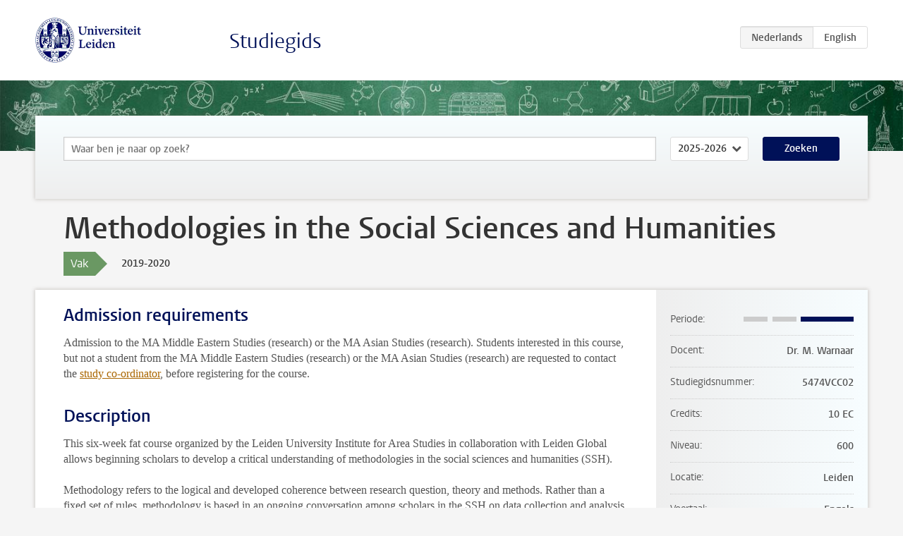

--- FILE ---
content_type: text/html; charset=UTF-8
request_url: https://www.studiegids.universiteitleiden.nl/courses/98184/methodologies-in-the-social-sciences-and-humanities
body_size: 4662
content:
<!DOCTYPE html>
<html lang="nl">
<head>
    <meta charset="utf-8">
    <meta name="viewport" content="width=device-width, initial-scale=1, maximum-scale=1">
    <meta http-equiv="X-UA-Compatible" content="IE=edge" />
    <title>Methodologies in the Social Sciences and Humanities, 2019-2020 - Studiegids - Universiteit Leiden</title>

    <!-- icons -->
    <link rel="shortcut icon" href="https://www.universiteitleiden.nl/design-1.0/assets/icons/favicon.ico" />
    <link rel="icon" type="image/png" sizes="32x32" href="https://www.universiteitleiden.nl/design-1.0/assets/icons/icon-32px.png" />
    <link rel="icon" type="image/png" sizes="96x96" href="https://www.universiteitleiden.nl/design-1.0/assets/icons/icon-96px.png" />
    <link rel="icon" type="image/png" sizes="195x195" href="https://www.universiteitleiden.nl/design-1.0/assets/icons/icon-195px.png" />

    <link rel="apple-touch-icon" href="https://www.universiteitleiden.nl/design-1.0/assets/icons/icon-120px.png" /> <!-- iPhone retina -->
    <link rel="apple-touch-icon" sizes="180x180" href="https://www.universiteitleiden.nl/design-1.0/assets/icons/icon-180px.png" /> <!-- iPhone 6 plus -->
    <link rel="apple-touch-icon" sizes="152x152" href="https://www.universiteitleiden.nl/design-1.0/assets/icons/icon-152px.png" /> <!-- iPad retina -->
    <link rel="apple-touch-icon" sizes="167x167" href="https://www.universiteitleiden.nl/design-1.0/assets/icons/icon-167px.png" /> <!-- iPad pro -->

    <link rel="stylesheet" href="https://www.universiteitleiden.nl/design-1.0/css/ul2common/screen.css">
    <link rel="stylesheet" href="/css/screen.css" />
</head>
<body class="prospectus course">
<script> document.body.className += ' js'; </script>


<div class="header-container">
    <header class="wrapper clearfix">
        <p class="logo">
            <a href="https://www.studiegids.universiteitleiden.nl">
                <img width="151" height="64" src="https://www.universiteitleiden.nl/design-1.0/assets/images/zegel.png" alt="Universiteit Leiden"/>
            </a>
        </p>
        <p class="site-name"><a href="https://www.studiegids.universiteitleiden.nl">Studiegids</a></p>
        <div class="language-btn-group">
                        <span class="btn active">
                <abbr title="Nederlands">nl</abbr>
            </span>
                                <a href="https://www.studiegids.universiteitleiden.nl/en/courses/98184/methodologies-in-the-social-sciences-and-humanities" class="btn">
                <abbr title="English">en</abbr>
            </a>
            </div>    </header>
</div>

<div class="hero" data-bgset="/img/hero-435w.jpg 435w, /img/hero-786w.jpg 786w, /img/hero-1440w.jpg 1440w, /img/hero-2200w.jpg 2200w"></div>


    <div class="search-container">
    <form action="https://www.studiegids.universiteitleiden.nl/search" class="search-form wrapper">
        <input type="hidden" name="for" value="courses" />
        <div class="search">
            <!-- <label class="select">
    <span>Zoek naar</span>
    <select name="for">
                    <option value="courses">Vakken</option>
                    <option value="programmes">Opleidingen</option>
            </select>
</label> -->
            <label class="keywords no-label">
    <span>Keywords</span>
    <input type="search" name="q" value="" placeholder="Waar ben je naar op zoek?" autofocus autocomplete="off"/>
</label>            <label class="select no-label">
    <span>Academic year</span>
    <select name="edition">
                    <option>2026-2027</option>
                    <option selected>2025-2026</option>
                    <option>2024-2025</option>
                    <option>2023-2024</option>
                    <option>2022-2023</option>
                    <option>2021-2022</option>
                    <option>2020-2021</option>
                    <option>2019-2020</option>
                    <option>2018-2019</option>
                    <option>2017-2018</option>
                    <option>2016-2017</option>
                    <option>2015-2016</option>
                    <option>2014-2015</option>
                    <option>2013-2014</option>
                    <option>2012-2013</option>
                    <option>2011-2012</option>
                    <option>2010-2011</option>
            </select>
</label>            <button type="submit">Zoeken</button>        </div>
    </form>
</div>



    <div class="main-container">
        <div class="wrapper summary">
            <article class="content">
                <h1>Methodologies in the Social Sciences and Humanities</h1>
                <div class="meta">
                    <div class="entity">
                        <span><b>Vak</b></span>
                    </div>
                    <div class="edition">
                        <span>2019-2020</span>
                    </div>
                                    </div>
            </article>
        </div>
        <div class="wrapper main clearfix">

            <article class="content">
                <h2>Admission requirements</h2>

<p>Admission to the MA Middle Eastern Studies (research) or the MA Asian Studies (research). Students interested in this course, but not a student from the MA Middle Eastern Studies (research) or the MA Asian Studies (research) are requested to contact the <a href="&#109;&#x61;&#105;&#108;&#x74;&#111;&#x3a;s&#116;&#x75;&#99;&#x6f;&#x76;&#114;&#x69;e&#115;&#x68;&#111;&#x66;&#x40;&#104;&#x75;&#109;&#46;&#x6c;&#101;&#x69;d&#101;&#x6e;&#117;&#110;&#x69;&#118;&#x2e;n&#108;">study co-ordinator</a>, before registering for the course.</p>


<h2>Description</h2>

<p>This six-week fat course organized by the Leiden University Institute for Area Studies in collaboration with Leiden Global allows beginning scholars to develop a critical understanding of methodologies in the social sciences and humanities (SSH).</p>

<p>Methodology refers to the logical and developed coherence between research question, theory and methods. Rather than a fixed set of rules, methodology is based in an ongoing conversation among scholars in the SSH on data collection and analysis. During this course, participants engage in this conversation with their peers as well as experienced researchers in the SSH. Throughout the course, they become acquainted with the main epistemological debates and the choices they need to make and self-critically support in their own research.</p>


<h2>Course objectives</h2>

<p>At the end of the course, students will be able to motivate their individual methodological choices within the broader context of methodologies in SSH. For the purpose of developing this motivation they will critically review the methodologies of their field of research in general and their respective research projects specifically. Guest lectures by established scholars, class discussion and state-of-the-art literature help participants form a critical basis for both current and future research.</p>


<h2>Timetable</h2>

<p>See <a href="https://www.student.universiteitleiden.nl/en/study--studying/study/educational-information/schedules/humanities/middle-eastern-studies-research-ma?cf=humanities&amp;cd=middle-eastern-studies-research-ma#tab-3">timetable of the MA Middle Eastern Studies (research)</a> or the <a href="https://www.student.universiteitleiden.nl/en/study--studying/study/educational-information/schedules/humanities/asian-studies-research-ma?cf=humanities&amp;cd=asian-studies-research-ma#tab-3">timetable of the MA Asian Studies (research)</a>.</p>


<h2>Mode of instruction</h2>

<p>4-6 Seminars and 6 lectures. Attendance and participation are obligatory at both seminars and lectures.</p>


<h2>Course Load</h2>

<table>
<thead>
<tr>
  <th>Total course load for the course (10 EC x 28 hours)</th>
  <th>280 hours</th>
</tr>
</thead>
<tbody>
<tr>
  <td>Attendance of seminars and lectures</td>
  <td>24 hours</td>
</tr>
<tr>
  <td>Peer review preparation</td>
  <td>30 hours</td>
</tr>
<tr>
  <td>Literature</td>
  <td>50 hours</td>
</tr>
<tr>
  <td>Assignments</td>
  <td>176 hours</td>
</tr>
</tbody>
</table>


<h2>Assessment Method</h2>

<h3>Academic Integrity</h3>

<p>Students should familiarize themselves with the notion of academic integrity and the ways in which this plays out in their own work. A good place to start is <a href="https://www.universiteitleiden.nl/en/humanities/institute-for-area-studies/research/academic-integrity">this page</a>. Plagiarism will not be tolerated. Students may not substantially reuse texts they have previously submitted in this or other courses. Minor overlap with previous work is allowed as long as it is duly noted in citation.</p>

<h3>Assessment and weighing</h3>

<table>
<thead>
<tr>
  <th>Partial Assessment</th>
  <th></th>
  <th></th>
  <th>Weighing</th>
</tr>
</thead>
<tbody>
<tr>
  <td>Three short assignments on</td>
  <td></td>
  <td></td>
  <td>50 %</td>
</tr>
<tr>
  <td></td>
  <td>- Research question (pass/fail)</td>
  <td>0 %</td>
  <td></td>
</tr>
<tr>
  <td></td>
  <td>- Data collection</td>
  <td>20%</td>
  <td></td>
</tr>
<tr>
  <td></td>
  <td>- Methodology</td>
  <td>30%</td>
  <td></td>
</tr>
<tr>
  <td>Final Assignment: Critical review of methodologies in the participant&#039;s field of research</td>
  <td></td>
  <td></td>
  <td>50%</td>
</tr>
</tbody>
</table>

<p>In order to pass the course, students need a pass mark (“voldoende”, i.e. “5.50” or higher) for the research paper and for the course as a whole.</p>

<p>All categories of assessment must be completed in the same academic year. No partial marks can be carried over into following years.</p>

<p>PhD candidates’ coursework is not graded. They receive feedback on the three short assignments, and discuss the final assignment with their supervisors.</p>

<h3>Resit</h3>

<p>If the final paper is graded 5.49 or lower and this results in a total weighed average of 5.49 or lower, a re-sit of the final paper is possible (50%). The deadline for this version will be determined by the course convenor, after consultation with the student.</p>

<h3>Exam review</h3>

<p>If a student requests a review within 30 days after publication of the exam results, an exam review will be organized.</p>


<h2>Blackboard</h2>

<p><a href="https://blackboard.leidenuniv.nl/">Blackboard</a> is used for communicating grades and information on the course structure and assignments. The readings and links to online sources will be available on blackboard.</p>


<h2>Reading list</h2>

<p>Readings and links to online resources will be made available on blackboard.</p>


<h2>Registration</h2>

<p>ResMA students are required to register through <a href="https://usis.leidenuniv.nl:8011/psp/S4PRD/?cmd=login&amp;languageCd=ENG&amp;">uSis</a>. To avoid mistakes and problems, students are strongly advised to register in uSis through the activity number which can be found in the <a href="https://www.student.universiteitleiden.nl/en/study--studying/study/educational-information/schedules/humanities/middle-eastern-studies-research-ma?cf=humanities&amp;cd=middle-eastern-studies-research-ma#tab-3">timetable</a> in the column under the heading “USIS-Actnbr.”. More <a href="https://spapp30.vuw.leidenuniv.nl/kcenters/Content/1/data/tpc/3e0c389b-463b-46cf-bef2-b2373043da1d/Parts/SS(NL)/story_html5.html">information on uSis</a> is available in Dutch and English. You can also have a look at the <a href="http://students-faq.leiden.edu/search/search&amp;keywords=usis&amp;category=/">FAQ</a>.</p>

<p>Not being registered, means no permission to attend this course. See also the <a href="https://www.student.universiteitleiden.nl/en/administrative-matters/registration--de-registration/course-and-exam-enrolment/course-and-exam-enrolment/humanities/middle-eastern-studies-research-ma?cf=humanities&amp;cd=middle-eastern-studies-research-ma#tab-2">webpage on course and exam enrolment</a> for registration deadlines and more information on how to register.</p>

<p>PhD Students are required to register through <a href="http://www.leidenglobal.org/eventreg/996">Leiden Global</a>.</p>


<h2>Registration Studeren <em>à la carte</em> and Contractonderwijs</h2>

<p>Studeren <em>à la carte</em> nor Contractonderwijs is possible for this course.</p>


<h2>Contact</h2>

<p><a href="&#x6d;&#97;&#105;&#x6c;&#116;&#111;&#x3a;&#x69;&#110;&#102;&#x6f;&#64;&#108;&#x65;&#x69;&#100;e&#x6e;&#103;&#108;&#x6f;&#x62;&#97;l&#x2e;&#110;&#108;">LeidenGlobal</a></p>


<h2>Remarks</h2>

<h3>Students with disabilities</h3>

<p>The university is committed to supporting and accommodating students with disabilities as stated in the <a href="https://www.organisatiegids.universiteitleiden.nl/binaries/content/assets/ul2staff/reglementen/onderwijs/protocol-studying-with-a-disability.pdf">university protocol</a> (especially pages 3-5). Students should contact <a href="https://www.student.universiteitleiden.nl/en/study--studying/exceptional-circumstances/studying-with-a-disability/studying-with-a-disability/">Fenestra Disability Centre</a> at least four weeks before the start of their courses to ensure that all necessary academic accommodations can be made in time conform the abovementioned protocol.</p>

            </article>

            <aside>
                <dl>
                    <dt>Periode</dt>
                    <dd class="has-block-lines"><div class="block-lines"><span class="block block-1 block-off"></span><span class="block block-2 block-off"></span><span class="block block-3 block-on"></span><span class="block block-4 block-on"></span></div></dd>
                                            <dt>Docent</dt>
                                                    <dd>Dr. M. Warnaar</dd>
                                                                                    <dt>Studiegidsnummer</dt>
                    <dd>5474VCC02</dd>
                                                            <dt>Credits</dt>
                    <dd>10 EC</dd>
                                                            <dt>Niveau</dt>
                    <dd>600</dd>
                                                            <dt>Locatie</dt>
                    <dd>Leiden</dd>
                                                            <dt>Voertaal</dt>
                    <dd>Engels</dd>
                                                            <dt>Faculteit</dt>
                    <dd>Geesteswetenschappen</dd>
                                                            <dt>Brightspace</dt>
                    <dd>Ja</dd>
                                    </dl>

                                    <h2>Maakt deel uit van</h2>
                    <ul class="link-list">
                                                    <li>
                                <a href="https://www.studiegids.universiteitleiden.nl/studies/7677/asian-studies-research">
                                    <strong>Asian Studies (Research)</strong>
                                    <span class="meta">Master</span>
                                </a>
                            </li>
                                                    <li>
                                <a href="https://www.studiegids.universiteitleiden.nl/studies/7873/middle-eastern-studies-research">
                                    <strong>Middle Eastern Studies (Research)</strong>
                                    <span class="meta">Master</span>
                                </a>
                            </li>
                                            </ul>
                
                
                                <h2>Beschikbaar als</h2>
                <dl>
                                            <dt>A-la-Carte en Aanschuifonderwijs</dt>
                        <dd>Nee</dd>
                                            <dt>Avondonderwijs</dt>
                        <dd>Nee</dd>
                                            <dt>Contractonderwijs</dt>
                        <dd>Nee</dd>
                                            <dt>Exchange / Study Abroad</dt>
                        <dd>Nee</dd>
                                            <dt>Honours Class</dt>
                        <dd>Nee</dd>
                                            <dt>Keuzevak</dt>
                        <dd>Nee</dd>
                                    </dl>
                
                            </aside>

        </div>
    </div>


<div class="footer-container">
    <footer class="wrapper">
        <p><a href="https://www.student.universiteitleiden.nl/">Studentenwebsite</a> — <a href="https://www.organisatiegids.universiteitleiden.nl/reglementen/algemeen/privacyverklaringen">Privacy</a> — <a href="/contact">Contact</a></p>

    </footer>
</div>

<script async defer src="/js/ul2.js" data-main="/js/ul2common/main.js"></script>
<script async defer src="/js/prospectus.js"></script>

    <script async src="https://www.googletagmanager.com/gtag/js?id=UA-874564-27"></script>
    <script>
        window.dataLayer = window.dataLayer || [];
        function gtag(){dataLayer.push(arguments);}
        gtag('js', new Date());
        gtag('config', 'UA-874564-27', {'anonymize_ip':true});
    </script>

</body>
</html>
